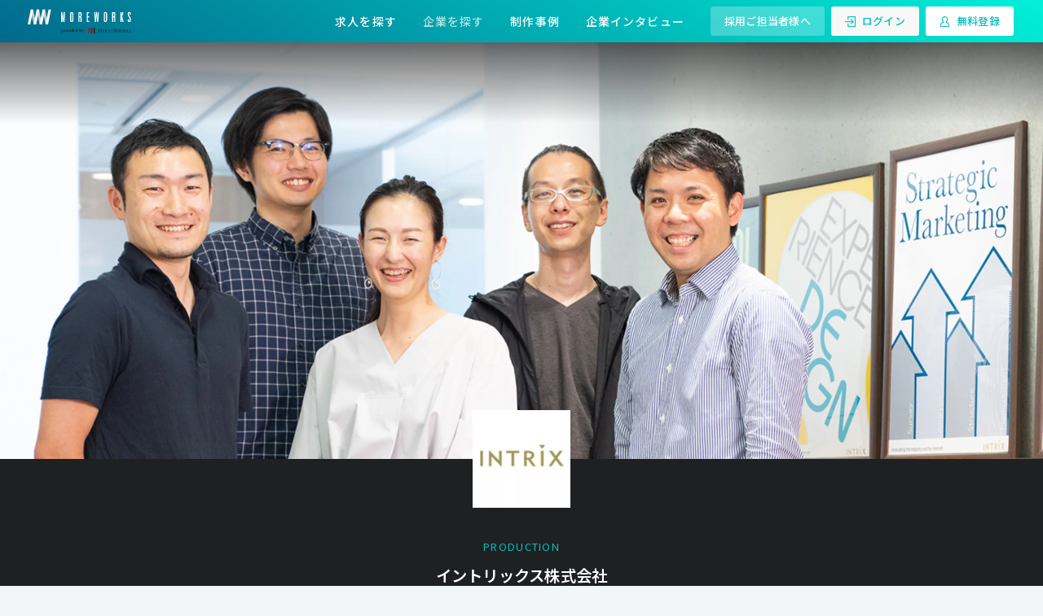

--- FILE ---
content_type: text/html; charset=utf-8
request_url: https://www.moreworks.jp/companies/155
body_size: 53843
content:
<!DOCTYPE html><html id="MainApp" lang="ja"><head><meta charset="utf-8" /><meta content="width=device-width, initial-scale=1, shrink-to-fit=no, user-scalable=no" name="viewport" /><meta content="ie=edge" http-equiv="x-ua-compatible" /><meta content="no-cache" name="turbolinks-cache-control" /><meta content="559708500742926" property="fb:app_id" /><link href="/favicons/apple-touch-icon.png" rel="apple-touch-icon" sizes="180x180" /><link href="/favicons/favicon-32x32.png" rel="icon" sizes="32x32" type="image/png" /><link href="/favicons/favicon-16x16.png" rel="icon" sizes="16x16" type="image/png" /><link href="/favicons/manifest.json" rel="manifest" /><link color="#00c6ce" href="/favicons/safari-pinned-tab.svg" rel="mask-icon" /><meta content="#00c6ce" name="theme-color" /><script src="https://use.typekit.net/oqx2zwp.js"></script><script>false });}catch(e){}</script><script src="//cdn.iframe.ly/embed.js?api_key=60ef06d57321805327688e"></script><title>イントリックス株式会社 の採用・求人情報なら | MOREWORKS</title>
<meta name="description" content="イントリックス株式会社の求人・転職情報。「日本のINDUSTRYをINTERNETでINNOVATEする」私達のミッションは、インターネットを活用して日本の産業をイノベーションすることです。 それほど名前が知られていなくても凄い技術...">
<meta name="keywords" content="moreworks, 求人, 転職, クリエイター, デザイナー, エンジニア, ディレクター, プロデューザー, web, 広告, 映像, アプリ">
<link rel="canonical" href="https://www.moreworks.jp/companies/155">
<meta property="og:url" content="https://www.moreworks.jp/companies/155">
<meta property="og:title" content="イントリックス株式会社">
<meta property="og:description" content="イントリックス株式会社の求人・転職情報。「日本のINDUSTRYをINTERNETでINNOVATEする」私達のミッションは、インターネットを活用して日本の産業をイノベーションすることです。
それほど名前が知られていなくても凄い技術...">
<meta property="og:site_name" content="MOREWORKS">
<meta property="og:type" content="article">
<meta property="og:image" content="https://res.cloudinary.com/moreworks/image/upload/c_fill,dpr_2.0,f_auto,h_315,w_600/v1542242608/rlimelbajwt7bexgqtzc.jpg">
<meta name="twitter:card" content="summary_large_image">
<meta name="twitter:site" content="@moreworks">
<meta name="twitter:title" content="イントリックス株式会社">
<meta name="twitter:description" content="イントリックス株式会社の求人・転職情報。「日本のINDUSTRYをINTERNETでINNOVATEする」私達のミッションは、インターネットを活用して日本の産業をイノベーションすることです。
それほど名前が知られていなくても凄い技術...">
<meta name="twitter:image" content="https://res.cloudinary.com/moreworks/image/upload/c_fill,dpr_2.0,f_auto,h_315,w_600/v1542242608/rlimelbajwt7bexgqtzc.jpg"><link rel="stylesheet" media="all" href="/assets/application-25c7bc94a9175f59cfb079a7c66566ea9ac49f8fc7e48dee53c3b3f1959c5358.css" data-turbolinks-track="true" /><script src="/assets/application-a81d47130107fb13439cfe3ce29295862affc609e58e6c4443c5e5d4cb583342.js" data-turbolinks-track="true"></script><script src="//b.st-hatena.com/js/bookmark_button.js" async="async"></script><meta name="csrf-param" content="authenticity_token" />
<meta name="csrf-token" content="N/B122LsAeamdvaywMqvDPAI9LRtAEW/9Fah+qGFVN2Ul9ye/dlazp+KedByP5yPNEJgGUAKJnAj/AZcAZ5a/g==" /><script type="text/javascript">$.cloudinary.config({"api_key":"721296177586924","cloud_name":"moreworks"});</script><script>$(document).on('turbolinks:load', function(){
  var url = window.location.href;
  dataLayer.push({
    'event':'pageView',
    'virtualUrl': url
  });
});</script><script>(function(w,d,s,l,i){w[l]=w[l]||[];w[l].push({'gtm.start':
new Date().getTime(),event:'gtm.js'});var f=d.getElementsByTagName(s)[0],
j=d.createElement(s),dl=l!='dataLayer'?'&l='+l:'';j.async=true;j.src=
'https://www.googletagmanager.com/gtm.js?id='+i+dl;f.parentNode.insertBefore(j,f);
})(window,document,'script','dataLayer','GTM-TGPGLPG');</script><!-- Treasure Data -->
<script type="text/javascript">
!function(t,e){if(void 0===e[t]){e[t]=function(){e[t].clients.push(this),this._init=[Array.prototype.slice.call(arguments)]},e[t].clients=[];for(var r=function(t){return function(){return this["_"+t]=this["_"+t]||[],this["_"+t].push(Array.prototype.slice.call(arguments)),this}},s=["addRecord","set","trackEvent","trackPageview","trackClicks","ready","fetchGlobalID","fetchUserSegments"],a=0;a<s.length;a++){var c=s[a];e[t].prototype[c]=r(c)}var n=document.createElement("script");n.type="text/javascript",n.async=!0,n.src=("https:"===document.location.protocol?"https:":"http:")+"//cdn.treasuredata.com/sdk/1.9.2/td.min.js";var i=document.getElementsByTagName("script")[0];i.parentNode.insertBefore(n,i)}}("Treasure",this);

// Configure an instance for your database
var td = new Treasure({
    host: 'in.treasuredata.com',
    writeKey: '9610/410a6a4e59ee7703f203ba2c070721601c08a013',
    database: 'prod_more_works'
});
// Enable cross-domain tracking
td.set('$global', 'td_global_id', 'td_global_id');
// Track pageview information to 'pageviews' table
td.trackPageview('pageviews');
</script></head><body data-action="show" data-controller="Front::Company" v-bind:class="computedClass"><script>
//<![CDATA[
window.gon={};gon.user_signed_in=false;gon.config={"google_api_key":"AIzaSyAjhoPEF1GneRHvBro1b8ifeLVTIkPlyao","analytics_id":"UA-60674246-3","facebook_app":"559708500742926"};
//]]>
</script><noscript><iframe height="0" src="https://www.googletagmanager.com/ns.html?id=GTM-TGPGLPG" style="display:none;visibility:hidden" width="0"></iframe></noscript><div id="FrontLayout"><div class="show " id="companies"><header class="main-header is-tall"><headroom v-bind:enabled="true"><nav class="navi is-bold"><div class="navi-touch"><div class="navi-center"><h1 style="display: flex; align-items: center;"><a class="navi-brand" title="厳選された求人・転職情報一覧" href="/"><img class="logo-sp-type is-unpinned" src="https://res.cloudinary.com/moreworks/image/asset/logo_sp-a346217ea6c164124209c299ed6f56c5.svg" /></a></h1></div><div class="navi-right"><div class="navi-item"><a class="button outsourcing-request-btn m-r-2 is-hidden-mobile" href="https://mirai-works.co.jp/moreworks/business/?utm_source=mw&amp;utm_medium=referral&amp;utm_campaign=perm">採用ご担当者様へ</a><a class="button login-btn m-r-2" href="/users/sign_in"><i class="icon-login m-r-2"></i>ログイン</a><a class="button signup-btn" href="/users/sign_up"><i class="icon-account m-r-2"></i>無料登録</a></div><div class="navi-item is-hidden-from-1201px"><div @click="toggleSidenav" aria-label="サイドメニューを開く" class="navi-icon-corner side-nav-handle-open" role="button" tabindex="1"><i aria-hidden="true" class="icon-menu"></i></div></div></div></div><div class="navi-desktop"><div class="navi-left"><a class="navi-brand" href="/"><img class="m-r-4 is-unpinned" src="https://res.cloudinary.com/moreworks/image/asset/logo_sp-a346217ea6c164124209c299ed6f56c5.svg" /></a></div><div class="navi-center"><div class="navi-item-wide dropdown"><a class="navi-link" href="/recruits/all/search/any/any/any">求人を探す</a><div class="panel-recruits"><div class="card" style="border: none; box-shadow: 0 -1px 2px 0 rgba(0, 0, 0, 0.14);"><ul class="jc-links"><li class="job-category"><a href="/recruits/designer">デザイナー</a></li><li class="pickup-link"><a href="/recruits/designer?key=UI">UIデザイン</a></li><li class="pickup-link"><a href="/recruits/designer?key=UX">UXデザイン</a></li><li class="pickup-link"><a href="/recruits/designer?key=Webデザイン">Webデザイン</a></li><li class="pickup-link"><a href="/recruits/designer?key=アートディレクション">アートディレクション</a></li></ul><ul class="jc-links"><li class="job-category"><a href="/recruits/engineer">エンジニア</a></li><li class="pickup-link"><a href="/recruits/engineer?key=フロントエンド">フロントエンド</a></li><li class="pickup-link"><a href="/recruits/engineer?key=バックエンド">バックエンド</a></li><li class="pickup-link"><a href="/recruits/engineer?key=インスタレーション">インスタレーション</a></li><li class="pickup-link"><a href="/recruits/engineer?key=テクニカルディレクション">テクニカルディレクション</a></li></ul><ul class="jc-links"><li class="job-category"><a href="/recruits/director">ディレクター</a></li><li class="pickup-link"><a href="/recruits/director?key=制作">制作ディレクション</a></li><li class="pickup-link"><a href="/recruits/director?key=開発">開発ディレクション</a></li><li class="pickup-link"><a href="/recruits/director?key=コンサルティング">コンサルティング</a></li><li class="pickup-link"><a href="/recruits/director?tag=クライアントとの直接取引多数">クライアントへ直接提案</a></li></ul><ul class="jc-links"><li class="job-category"><a href="/recruits/producer">プロデューサー・マーケター</a></li><li class="pickup-link"><a href="/recruits/producer?key=Web企画">Web企画</a></li><li class="pickup-link"><a href="/recruits/producer?key=マーケティング">マーケティング</a></li><li class="pickup-link"><a href="/recruits/producer?key=映像">映像プロデュース</a></li><li class="pickup-link"><a href="/recruits/producer?tag=クライアントとの直接取引多数">クライアントへ直接提案</a></li></ul></div><div class="card" style="padding-top: 0; padding-right: 44px; border: none; box-shadow: 0 1px 2px 0 rgba(0, 0, 0, 0.14);"><a href="/recruits/agent"><img style="max-width: 100%; height: auto;" src="https://res.cloudinary.com/moreworks/image/asset/search-result-recruit-banner-478c77e71eb2c6b19d8e0243717b5db2.png" /></a></div></div></div><div class="navi-item-wide"><a class="navi-link active" aria-current="page" href="/companies">企業を探す</a></div><div class="navi-item-wide"><a class="navi-link" href="/works">制作事例</a></div><div class="navi-item-wide"><a class="navi-link" href="/interviews">企業インタビュー</a></div></div><div class="navi-right"><div class="navi-item-wide is-hidden-desktop"><a href="/users/sign_up"><strong class="text-white">無料登録</strong></a></div><div class="navi-item-wide is-hidden-touch"><a class="button outsourcing-request-btn" href="https://mirai-works.co.jp/moreworks/business/?utm_source=mw&amp;utm_medium=referral&amp;utm_campaign=perm">採用ご担当者様へ</a><a class="button login-btn" href="/users/sign_in"><i class="icon-login m-r-2"></i>ログイン</a><a class="button signup-btn" href="/users/sign_up"><i class="icon-account m-r-2"></i>無料登録</a></div></div></div></nav></headroom></header><side-nav class="p-side-nav" right="" v-bind:is-opened.sync="sidenav"><div class="side-menu-header"><button @click="toggleSidenav" aria-label="サイドメニューを閉じる" class="side-nav-handle-close" type="button"><i aria-hidden="true" class="icon-close"></i></button></div><div class="side-menu-label">アカウント</div><div class="side-menu"><div class="side-menu-item"><div class="side-menu-item-slot p-b-2"><a size="is-medium" klass="has-height-100" href="/users/sign_up"><img class="w100p" src="https://res.cloudinary.com/moreworks/image/asset/registration_banner-b2ff8689c92c425bfa0d558a2d059e00.png" /></a><a class=" is-dark button is-bold is-large is-fullwidth" href="/users/sign_in"><i class="icon-login m-r-2"></i>ログイン</a><div class="outsourcing-request-btn-sp"><a href="https://mirai-works.co.jp/moreworks/business/?utm_source=mw&amp;utm_medium=referral&amp;utm_campaign=perm">採用ご担当者様へ</a></div></div></div></div><div class="side-menu-label">メニュー</div><div class="side-menu"><collapsible><collapsible-item><div class="side-menu-item" slot="header"><a><span>求人を探す</span><i class="icon-menu text-lighter"></i></a></div><ul><li class="side-menu-item"><a href="/recruits/designer">デザイナー</a></li><li class="side-menu-item"><a href="/recruits/engineer">エンジニア</a></li><li class="side-menu-item"><a href="/recruits/director">ディレクター</a></li><li class="side-menu-item"><a href="/recruits/producer">プロデューサー・マーケター</a></li></ul></collapsible-item></collapsible><div class="side-menu-item"><a class="active" aria-current="page" href="/companies">企業を探す</a></div><div class="side-menu-item"><a href="/works">制作事例</a></div><div class="side-menu-item"><a href="/interviews">企業インタビュー</a></div><div class="side-menu-item"><div class="side-menu-item-slot"></div></div></div></side-nav><main><div class="company-cover"><parallax src="https://res.cloudinary.com/moreworks/image/upload/c_fill,dpr_2.0,f_auto,h_640,w_1280/v1542242608/rlimelbajwt7bexgqtzc.jpg" v-bind:speed="0.6"><div slot="loading"><div class="spinner"><div class="rect1"></div><div class="rect2"></div><div class="rect3"></div><div class="rect4"></div></div></div></parallax><div class="top-shadow"></div></div><article><div class="company-cover-detail"><div class="section info is-medium is-black"><div class="container is-colorlized-white has-text-centered"><div class="image is-104x104-until-desktop is-120x120-desktop company-logo"><img alt="イントリックス株式会社" width="128" height="128" src="https://res.cloudinary.com/moreworks/image/upload/b_white,c_fill,dpr_2.0,f_auto,h_128,w_128/v1483344869/mja9chb82l5f6xwuwuqy.jpg" /></div><p class="cat font-alt2d text-primary">PRODUCTION</p><h1 class="title"><line-fit><strong>イントリックス株式会社</strong></line-fit></h1><h2 class="title">日本のINDUSTRYをINTERNETでINNOVATEする</h2></div></div></div><div class="section is-large"><div class="container"><div class="columns has-aside is-large is-multiline"><div class="column"><section class="section"><div class="section-header"><div class="section-title"><h2 class="title">ミッション</h2><p class="subtitle font-alt2d">OUR MISSION</p></div></div><div class="content is-medium text-darker is-double"><p>私達のミッションは、インターネットを活用して日本の産業をイノベーションすることです。
<br />それほど名前が知られていなくても凄い技術を持ったBtoB企業が日本にはたくさんある。
<br />私たちは、そんな企業がもっと目立っても良いと思う。
<br />日本の技術はやっぱり凄い、と世界中から言われるようにしたい。
<br />イントリックスは、“Japan Brand”の価値をさらに高め世界中に広めるお手伝いを
<br />インターネットを通じて全力で行います。</p></div></section><section class="section"><div class="section-header"><div class="section-title"><h2 class="title">サービス</h2><p class="subtitle font-alt2d">OUR SERVICE</p></div></div><div class="content is-medium text-darker is-double"><p>「大企業のインターネット活用支援」
<br />インターネット活用に関するコンサルティング
<br />Webサイト及び関連システムの企画・開発・販売
<br />Webサイト及び関連システムの運用・保守
<br />Webサイトの企画・構築・運営のための人材教育</p></div></section><section class="section" id="SectionWork"><div class="section-header"><div class="section-title"><h2 class="title">制作事例</h2><p class="subtitle font-alt2d">WORK</p></div></div><div class="c-company-works"><div class="columns is-multiline"><div class="column is-k-mobile is-4-tablet is-6-desktop"><div class="m-b-4"><a href="/works/5164"><figure><div class="image is-3by2 is-bordered m-b-4 is-hover"><img width="600" height="400" src="https://res.cloudinary.com/moreworks/image/upload/c_fill,dpr_2.0,f_auto,g_north,h_400,w_600/v1544511496/tnqaygp3xkbgs4nckgyd.png" /></div><figcaption><p class="is-truncated text-small text-darker">各国現法と共同制作した、グローバルサイト群・プラットフォーム再構築</p></figcaption></figure></a></div></div><div class="column is-k-mobile is-4-tablet is-6-desktop"><div class="m-b-4"><a href="/works/5168"><figure><div class="image is-3by2 is-bordered m-b-4 is-hover"><img width="600" height="400" src="https://res.cloudinary.com/moreworks/image/upload/c_fill,dpr_2.0,f_auto,g_north,h_400,w_600/v1544512511/dnpr6uyvydshckg80d9y.png" /></div><figcaption><p class="is-truncated text-small text-darker">グローバルサイトリニューアルを支援、グローバルにおけるマーケティングコミュニケーションを強化</p></figcaption></figure></a></div></div><div class="column is-k-mobile is-4-tablet is-6-desktop"><div class="m-b-4"><a href="/works/5166"><figure><div class="image is-3by2 is-bordered m-b-4 is-hover"><img width="600" height="400" src="https://res.cloudinary.com/moreworks/image/upload/c_fill,dpr_2.0,f_auto,g_north,h_400,w_600/v1544511910/dsxftzqxaqp43llizp1l.png" /></div><figcaption><p class="is-truncated text-small text-darker">グローバルメジャーブランド実現に向けた17言語25サイトリニューアル</p></figcaption></figure></a></div></div><div class="column is-k-mobile is-4-tablet is-6-desktop"><div class="m-b-4"><a href="/works/3092"><figure><div class="image is-3by2 is-bordered m-b-4 is-hover"><img width="600" height="400" src="https://res.cloudinary.com/moreworks/image/upload/c_fill,dpr_2.0,f_auto,g_north,h_400,w_600/v1542243877/iixbnyfcjxl6lbby6of0.png" /></div><figcaption><p class="is-truncated text-small text-darker">世界に伝えきれていないダイキンの魅力を発信するブランド訴求のためのサイトリニューアル</p></figcaption></figure></a></div></div></div></div><show-more><div class="c-company-works"><div class="columns is-multiline"><div class="column is-6-mobile is-4-tablet is-6-desktop"><a href="/works/5165"><figure><div class="image is-3by2 is-bordered m-b-4"><img width="600" height="400" src="https://res.cloudinary.com/moreworks/image/upload/c_fill,dpr_2.0,f_auto,g_north,h_400,w_600/v1544511724/dr2glsgrccgvmr1qekg8.png" /></div><figcaption class="m-b-3"><p class="is-truncated text-small m-b-1">海外市場開拓を後押しする製品プロモーションサイト構築</p></figcaption></figure></a></div><div class="column is-6-mobile is-4-tablet is-6-desktop"><a href="/works/5167"><figure><div class="image is-3by2 is-bordered m-b-4"><img width="600" height="400" src="https://res.cloudinary.com/moreworks/image/upload/c_fill,dpr_2.0,f_auto,g_north,h_400,w_600/v1544512221/gcsnm5bzbqapzrdnmnsx.png" /></div><figcaption class="m-b-3"><p class="is-truncated text-small m-b-1">「Web売上比率の向上」と「事務工数低減」を 目的としたWeb予約システムと業務システムの刷新</p></figcaption></figure></a></div></div></div></show-more></section><section class="section is-medium has-divider-top" id="SectionGallery"><div class="section-header"><div class="section-title"><h2 class="title">ギャラリー</h2><p class="subtitle font-alt2d">GALLERY</p></div></div><div class="c-company-gallery"><swiper-gallery v-cloak=""><swiper-slide><div class="image is-3by2 is-bordered m-b-4"><img width="300" height="200" src="https://res.cloudinary.com/moreworks/image/upload/c_fill,dpr_2.0,f_auto,h_200,w_300/v1542269425/nvs1qa5g3efa3wx8f21w.png" /></div><p class="text-small is-truncated">各職種が直接コミュニケーションをとることが多いイントリックス。</p></swiper-slide><swiper-slide><div class="image is-3by2 is-bordered m-b-4"><img width="300" height="200" src="https://res.cloudinary.com/moreworks/image/upload/c_fill,dpr_2.0,f_auto,h_200,w_300/v1542269215/cufcn25zmrnhyfzokrip.png" /></div><p class="text-small is-truncated">2017年の社員旅行の一コマ。普段デスクに座っていることが多いメンバーが芝生を駆け巡ったりしました。</p></swiper-slide><swiper-slide><div class="image is-3by2 is-bordered m-b-4"><img width="300" height="200" src="https://res.cloudinary.com/moreworks/image/upload/c_fill,dpr_2.0,f_auto,h_200,w_300/v1542269148/j0bcga4jy3smjdmivmlw.png" /></div><p class="text-small is-truncated">年に一回の社員旅行は一味違ったプログラムが多いのが特徴です。</p></swiper-slide><swiper-slide><div class="image is-3by2 is-bordered m-b-4"><img width="300" height="200" src="https://res.cloudinary.com/moreworks/image/upload/c_fill,dpr_2.0,f_auto,h_200,w_300/v1542269089/ajojjdery6k4ukrrjivy.png" /></div><p class="text-small is-truncated">社内で様々な勉強会などが制度・有志を含めて開かれています。</p></swiper-slide><swiper-slide><div class="image is-3by2 is-bordered m-b-4"><img width="300" height="200" src="https://res.cloudinary.com/moreworks/image/upload/c_fill,dpr_2.0,f_auto,h_200,w_300/v1542268983/hkgzakhfztwghnumaxr0.png" /></div><p class="text-small is-truncated">Webコンサルティングや制作のそれぞれの領域で実績を積んだメンバーが在籍。</p></swiper-slide><swiper-slide><div class="image is-3by2 is-bordered m-b-4"><img width="300" height="200" src="https://res.cloudinary.com/moreworks/image/upload/c_fill,dpr_2.0,f_auto,h_200,w_300/v1542268014/m1mpcyoj4zxt9zdr6qkk.png" /></div><p class="text-small is-truncated">クライアントに出向く際にはジャケットを着用しますが、服装は基本的に自由です。</p></swiper-slide><swiper-slide><div class="image is-3by2 is-bordered m-b-4"><img width="300" height="200" src="https://res.cloudinary.com/moreworks/image/upload/c_fill,dpr_2.0,f_auto,h_200,w_300/v1483344944/yj4t9srh8mbvhbmrvr5f.jpg" /></div><p class="text-small is-truncated">打合せの場としても社員の憩いの場としても使われるフリースペース</p></swiper-slide><swiper-slide><div class="image is-3by2 is-bordered m-b-4"><img width="300" height="200" src="https://res.cloudinary.com/moreworks/image/upload/c_fill,dpr_2.0,f_auto,h_200,w_300/v1483344945/iekov44dkkwslqayj8sw.jpg" /></div><p class="text-small is-truncated">良いWebサイト制作はチームでのコミュニケーションが不可欠！</p></swiper-slide><swiper-slide><div class="image is-3by2 is-bordered m-b-4"><img width="300" height="200" src="https://res.cloudinary.com/moreworks/image/upload/c_fill,dpr_2.0,f_auto,h_200,w_300/v1483344947/axvt6trnvzce6uk8rhm2.jpg" /></div><p class="text-small is-truncated">眺めの良さもオフィスの自慢。冬には富士山もキレイに見えます</p></swiper-slide><swiper-slide><div class="image is-3by2 is-bordered m-b-4"><img width="300" height="200" src="https://res.cloudinary.com/moreworks/image/upload/c_fill,dpr_2.0,f_auto,h_200,w_300/v1483344944/ktxwgc74vsjtwuuhzts8.jpg" /></div><p class="text-small is-truncated">広々としたオフィスは作業もはかどります</p></swiper-slide></swiper-gallery></div></section><div class="section"></div><div class="section"><div class="c-detail-recruits"><section class="section"><div class="container"></div></section><section class="section is-medium has-divider-top"><div class="container"><div class="section-header"><div class="section-title"><h2 class="title">親和性の高い企業の求人情報</h2><p class="subtitle font-alt2d">RELATED RECRUITS</p></div></div><div class="columns is-multiline"><div class="column is-6"><div class="p-recruit-card"><div class="card is-designer"><div class="recruit-card-image"><a class="image is-2by1 " href="/recruits/1752"><img alt="【大手クライアント直取引案件多数】Webデザイナー・UI/UXデザイナー募集！" width="400" height="200" src="https://res.cloudinary.com/moreworks/image/upload/c_fill,dpr_2.0,f_auto,h_200,w_400/v1648619177/sjeszdl84ltyub1invby.jpg" /></a><div class="recruit-card-company-info is-overlay" style="background-image: url(https://res.cloudinary.com/moreworks/image/upload/c_fill,dpr_2.0,e_blur:800,f_auto,h_200,w_400/v1648619177/sjeszdl84ltyub1invby.jpg);"><div class="company-info-inner"><p class="inner-title">株式会社ビジネス・アーキテクツ</p><p class="inner-desc"></p></div></div></div><div class="recruit-content"><a href="/recruits/1752"><ul class="recruit-status"><li><span class="font-alt2d is-jc job-category">デザイナー</span></li></ul><a class="recruit-company" href="/companies/640">株式会社ビジネス・アーキテクツ</a><h3 class="recruit-title mb-0">【大手クライアント直取引案件多数】Webデザイナー・UI/UXデザイナー募集！</h3></a><ul class="recruit-info" style="margin-bottom: 5px"><li><i class="icon-yen m-r-1"></i>400万<span class="tilde">~</span>550万</li><li><i class="icon-location m-r-1"></i>東京</li></ul><ul><div class="tags-container"><span class="tagabc"><span class="tag-inner">経験者優遇</span></span><span class="tagabc"><span class="tag-inner">学歴不問</span></span><span class="tagabc"><span class="tag-inner">フレックスタイム制</span></span><span class="tagabc"><span class="tag-inner">時短勤務有り</span></span><span class="tagabc"><span class="tag-inner">産休・育休実績有り</span></span><span class="tagabc"><span class="tag-inner">クライアントとの直接取引多数</span></span><span class="tagabc"><span class="tag-inner">在宅勤務可</span></span></div></ul></div></div></div></div><div class="column is-6"><div class="p-recruit-card"><div class="card is-director"><div class="recruit-card-image"><a class="image is-2by1 " href="/recruits/1864"><img alt="【WEBディレクター/チーフ候補】Web構築のプロジェクトリーダー" width="400" height="200" src="https://res.cloudinary.com/moreworks/image/upload/c_fill,dpr_2.0,f_auto,h_200,w_400/v1753256852/e3zoi9yg69muh29nrows.jpg" /></a><div class="recruit-card-company-info is-overlay" style="background-image: url(https://res.cloudinary.com/moreworks/image/upload/c_fill,dpr_2.0,e_blur:800,f_auto,h_200,w_400/v1753256852/e3zoi9yg69muh29nrows.jpg);"><div class="company-info-inner"><p class="inner-title">株式会社ナディア</p><p class="inner-desc"></p></div></div></div><div class="recruit-content"><a href="/recruits/1864"><ul class="recruit-status"><li><span class="font-alt2d is-jc job-category">ディレクター</span></li></ul><a class="recruit-company" href="/companies/650">株式会社ナディア</a><h3 class="recruit-title mb-0">【WEBディレクター/チーフ候補】Web構築のプロジェクトリーダー</h3></a><ul class="recruit-info" style="margin-bottom: 5px"><li><i class="icon-yen m-r-1"></i>458万<span class="tilde">~</span>600万</li><li><i class="icon-location m-r-1"></i>東京</li></ul><ul><div class="tags-container"><span class="tagabc"><span class="tag-inner">屋内原則禁煙（喫煙室あり）</span></span><span class="tagabc"><span class="tag-inner">服装自由</span></span><span class="tagabc"><span class="tag-inner">フレックスタイム制</span></span><span class="tagabc"><span class="tag-inner">経験者優遇</span></span><span class="tagabc"><span class="tag-inner">学歴不問</span></span><span class="tagabc"><span class="tag-inner">在宅勤務可</span></span><span class="tagabc"><span class="tag-inner">残業手当有り</span></span><span class="tagabc"><span class="tag-inner">産休・育休実績有り</span></span><span class="tagabc"><span class="tag-inner">クライアントとの直接取引多数</span></span></div></ul></div></div></div></div></div></div></section><section class="section is-small"><div class="container"><div class="section-header"><div class="section-title"><h2 class="title">アクティブな企業の求人情報</h2><p class="subtitle font-alt2d">ACTIVE RECRUITS</p></div></div><div class="columns is-multiline"><div class="column is-6"><div class="p-recruit-card"><div class="card is-designer"><div class="recruit-card-image"><a class="image is-2by1 " href="/recruits/1474"><img alt="ブランディングに関わるデザインの仕事【グラフィック／Webデザイナー募集】" width="400" height="200" src="https://res.cloudinary.com/moreworks/image/upload/c_fill,dpr_2.0,f_auto,h_200,w_400/v1550902220/xk8vtsqpwcptpk1qsliw.jpg" /></a><div class="recruit-card-company-info is-overlay" style="background-image: url(https://res.cloudinary.com/moreworks/image/upload/c_fill,dpr_2.0,e_blur:800,f_auto,h_200,w_400/v1550902220/xk8vtsqpwcptpk1qsliw.jpg);"><div class="company-info-inner"><p class="inner-title">パドルデザインカンパニー株式会社</p><p class="inner-desc"></p></div></div></div><div class="recruit-content"><a href="/recruits/1474"><ul class="recruit-status"><li><span class="font-alt2d is-jc job-category">デザイナー</span></li></ul><a class="recruit-company" href="/companies/592">パドルデザインカンパニー株式会社</a><h3 class="recruit-title mb-0">ブランディングに関わるデザインの仕事【グラフィック／Webデザイナー募集】</h3></a><ul class="recruit-info" style="margin-bottom: 5px"><li><i class="icon-yen m-r-1"></i>300万<span class="tilde">~</span>700万</li><li><i class="icon-location m-r-1"></i>東京</li></ul><ul><div class="tags-container"><span class="tagabc"><span class="tag-inner">屋内原則禁煙（喫煙室あり）</span></span><span class="tagabc"><span class="tag-inner">服装自由</span></span><span class="tagabc"><span class="tag-inner">フレックスタイム制</span></span><span class="tagabc"><span class="tag-inner">実務未経験OK</span></span><span class="tagabc"><span class="tag-inner">第二新卒歓迎</span></span><span class="tagabc"><span class="tag-inner">経験者優遇</span></span><span class="tagabc"><span class="tag-inner">学歴不問</span></span><span class="tagabc"><span class="tag-inner">在宅勤務可</span></span><span class="tagabc"><span class="tag-inner">残業手当有り</span></span><span class="tagabc"><span class="tag-inner">長期休暇有り</span></span><span class="tagabc"><span class="tag-inner">産休・育休実績有り</span></span><span class="tagabc"><span class="tag-inner">クライアントとの直接取引多数</span></span><span class="tagabc"><span class="tag-inner">経験浅めOK</span></span></div></ul></div></div></div></div><div class="column is-6"><div class="p-recruit-card"><div class="card is-designer"><div class="recruit-card-image"><a class="image is-2by1 recruit-urgent" href="/recruits/1157"><img alt="クリエイティブデザイナー募集！デザインのプロとして、一流の仕事をしよう。" width="400" height="200" src="https://res.cloudinary.com/moreworks/image/upload/c_fill,dpr_2.0,f_auto,h_200,w_400/v1762159064/cq2dl4enup1xnnzx3dns.jpg" /></a><div class="recruit-card-company-info is-overlay" style="background-image: url(https://res.cloudinary.com/moreworks/image/upload/c_fill,dpr_2.0,e_blur:800,f_auto,h_200,w_400/v1762159064/cq2dl4enup1xnnzx3dns.jpg);"><div class="company-info-inner"><p class="inner-title">ondo株式会社</p><p class="inner-desc">元博報堂プロダクツのメンバーが立ち上げたクリエイティブ・プロダクション</p></div></div></div><div class="recruit-content"><a href="/recruits/1157"><ul class="recruit-status"><li><span class="font-alt2d is-jc job-category">デザイナー</span></li></ul><a class="recruit-company" href="/companies/442">ondo inc.</a><h3 class="recruit-title mb-0">クリエイティブデザイナー募集！デザインのプロとして、一流の仕事をしよう。</h3></a><ul class="recruit-info" style="margin-bottom: 5px"><li><i class="icon-yen m-r-1"></i>380万<span class="tilde">~</span>550万</li><li><i class="icon-location m-r-1"></i>東京</li></ul><ul><div class="tags-container"><span class="tagabc"><span class="tag-inner">学歴不問</span></span><span class="tagabc"><span class="tag-inner">クライアントとの直接取引多数</span></span></div></ul></div></div></div></div></div></div></section></div><style>#show-more-recruits:hover {  color: #ffffff !important;  background-color: #01bfbd !important;  border-color: #01bfbd !important;  transition: all 0.3s ease;}</style><script>document.addEventListener('DOMContentLoaded', function() {
  const showMoreButton = document.getElementById('show-more-recruits');
  const remainingRecruits = document.getElementById('remaining-recruits');

  if (showMoreButton && remainingRecruits) {
    showMoreButton.addEventListener('click', function() {
      remainingRecruits.style.display = 'block';
      showMoreButton.style.display = 'none';
    });
  }
});</script></div></div><div class="column is-12-tablet is-narrow-desktop is-aside is-large is-hidden-mobile"><sticky v-bind:offset="24"><aside class="has-intervals-10"><div class="card"><div class="card-content has-divider"><p class="title is-5">イントリックス株式会社</p><p class="subtitle is-7">http://www.intrix.co.jp/</p><table class="company-info"><tr><td>設立年</td><td><span>2009年</span></td></tr><tr><td>従業員数</td><td><span>60人</span></td></tr><tr><td>平均年齢</td><td><span>37歳</span></td></tr></table></div><div class="card-content has-divider"><div class="columns is-multiline is-mobile is-small-mobile"><div class="column is-6-mobile is-4-tablet is-12-desktop"><div class="heading font-alt2d text-light m-b-2">Web</div><v-progress class="progress is-nano is-primary" max="3" value="3"></v-progress></div><div class="column is-6-mobile is-4-tablet is-12-desktop"><div class="heading font-alt2d text-light m-b-2">Mobile</div><v-progress class="progress is-nano is-primary" max="3" value="0"></v-progress></div><div class="column is-6-mobile is-4-tablet is-12-desktop"><div class="heading font-alt2d text-light m-b-2">Installation / Movie</div><v-progress class="progress is-nano is-primary" max="3" value="2"></v-progress></div><div class="column is-6-mobile is-4-tablet is-12-desktop"><div class="heading font-alt2d text-light m-b-2">Game / Media / EC</div><v-progress class="progress is-nano is-primary" max="3" value="0"></v-progress></div><div class="column is-6-mobile is-4-tablet is-12-desktop"><div class="heading font-alt2d text-light m-b-2">BRANDING</div><v-progress class="progress is-nano is-primary" max="3" value="3"></v-progress></div><div class="column is-6-mobile is-4-tablet is-12-desktop"><div class="heading font-alt2d text-light m-b-2">PROMOTION</div><v-progress class="progress is-nano is-primary" max="3" value="2"></v-progress></div><div class="column is-6-mobile is-4-tablet is-12-desktop"><div class="heading font-alt2d text-light m-b-2">MARKETING</div><v-progress class="progress is-nano is-primary" max="3" value="3"></v-progress></div><div class="column is-6-mobile is-4-tablet is-12-desktop"><div class="heading font-alt2d text-light m-b-2">SYSTEM</div><v-progress class="progress is-nano is-primary" max="3" value="2"></v-progress></div></div></div></div><div class="c-sidebar-login-registration"><a klass="has-height-120" href="/users/sign_up"><img class="w100p" src="https://res.cloudinary.com/moreworks/image/asset/registration_banner-b2ff8689c92c425bfa0d558a2d059e00.png" /></a></div><div class="c-sidebar-login-login"><a class=" is-dark button is-bold is-large is-fullwidth" href="/users/sign_in"><i class="icon-login m-r-2"></i>ログイン</a></div></aside></sticky></div></div></div></div></article></main><aside class="section p-front-cta is-large is-primary is-bold is-grouped is-colorlized-white is-hidden-mobile"><div class="section"><div class="container" style="max-width: 960px;"><div class="columns"><div class="column is-8"><p class="title is-2"><strong>ユーザ登録後の特別な機能</strong></p><p class="text-semibold lh-8">MOREWORKSでは登録ユーザ向けに便利な専用機能を用意しています。<br class="is-hidden-mobile" />ユーザー登録を行って、効果的な仕事探しをぜひ体験してください。</p></div><div class="column is-4"><a class="button is-large is-primary is-inverted is-fullwidth" href="/users/sign_up?source=agent_page">今すぐ無料登録</a></div></div></div></div><div class="section"><div class="container" style="max-width: 960px;"><div class="columns is-multiline is-mobile is-micro-mobile is-micro"><div class="column is-6-mobile is-4-tablet"><div class="feature-box box"><!-- Generator: Adobe Illustrator 19.2.1, SVG Export Plug-In . SVG Version: 6.00 Build 0)  --><svg xmlns="http://www.w3.org/2000/svg" xmlns:xlink="http://www.w3.org/1999/xlink" version="1.1" id="レイヤー_1" x="0px" y="0px" viewBox="0 0 256 256" style="enable-background:new 0 0 256 256;" xml:space="preserve" class="icon-feature">
<g>
	<polygon points="234.7,224 32,224 32,21.3 21.3,21.3 21.3,224 21.3,234.7 21.3,234.7 32,234.7 32,234.7 234.7,234.7  "></polygon>
	<path d="M63.1,168.5l44.6-62.4c1.4,0.4,2.9,0.6,4.5,0.6c2.5,0,4.8-0.6,6.9-1.6l42.6,42.6c-1,2.1-1.5,4.4-1.5,6.8   c0,8.8,7.2,16,16,16s16-7.2,16-16c0-3.4-1.1-6.6-2.9-9.2l44.5-62.2L225,77l-44.5,62.2c-1.4-0.4-2.9-0.6-4.4-0.6   c-2.5,0-4.9,0.6-7,1.6l-42.6-42.6c1-2.1,1.6-4.4,1.6-6.9c0-8.8-7.2-16-16-16c-8.8,0-16,7.2-16,16c0,3.4,1.1,6.5,2.9,9.1l-44.6,62.4   L63.1,168.5z"></path>
</g>
</svg><p class="title"><strong>スキルマッチ</strong></p><p class="description">確度の高い求人がひと目で分かる</p></div></div><div class="column is-6-mobile is-4-tablet"><div class="feature-box box"><svg xmlns="http://www.w3.org/2000/svg" xmlns:xlink="http://www.w3.org/1999/xlink" width="256px" height="256px" viewBox="0 0 256 256" version="1.1" class="icon-feature">
    <!-- Generator: Sketch 41 (35326) - http://www.bohemiancoding.com/sketch -->
    <title>match</title>
    <desc>Created with Sketch.</desc>
    <defs></defs>
    <g id="Page-1" stroke="none" stroke-width="1" fill="none" fill-rule="evenodd">
        <g id="match" fill="#000000">
            <path d="M188.3,18 L180.9,25.4 L180.8,25.3 L164.7,41.4 L99.9,49.9 L75.4,25.5 L75.2,25.3 L67.9,18 L0,85.8 L7.3,93.1 L7.5,93.3 L45.1,130.9 L35.7,140.3 C32.2,143.8 30.2,148.5 30.2,153.5 C30.2,158.5 32.1,163.2 35.7,166.7 C38.5,169.5 42,171.3 45.8,171.9 C44.4,178 46,184.6 50.8,189.3 C54.3,192.8 59,194.8 64,194.8 C65.4,194.8 66.9,194.6 68.2,194.3 C68.8,198 70.5,201.6 73.4,204.4 C76.9,207.9 81.6,209.9 86.6,209.9 C88,209.9 89.4,209.7 90.7,209.4 C91.3,213 93.1,216.5 95.9,219.4 C99.4,222.9 104.1,224.9 109.1,224.9 C114.1,224.9 118.8,223 122.3,219.4 L128,213.7 L147.1,232.8 C150.6,236.3 155.3,238.3 160.3,238.3 C165.3,238.3 170,236.4 173.5,232.8 C175.6,230.7 177.1,228.2 178,225.5 C181,227.5 184.6,228.6 188.4,228.6 C193.4,228.6 198.1,226.7 201.6,223.1 C208,216.7 208.8,206.8 203.9,199.5 C206.6,198.6 209.1,197.1 211.2,195 C217.6,188.6 218.4,178.7 213.5,171.4 C216.2,170.5 218.7,169 220.8,166.9 C224.3,163.4 226.3,158.7 226.3,153.7 C226.3,148.7 224.4,144 220.8,140.5 L211,130.7 L248.5,93.2 L248.7,93 L256.1,85.6 L188.3,18 L188.3,18 Z M67.9,33 L86.6,51.7 L86,51.7 L86,51.7 C79.5,52.6 73.9,56.8 71.3,63 L55,102.5 C53.1,107.1 53.1,112.2 55,116.8 C55.6,118.3 56.5,119.8 57.5,121.1 C55.9,121.7 54.3,122.6 52.9,123.6 L15.1,85.8 L67.9,33 L67.9,33 Z M43.3,147.9 L58.4,132.8 C60,131.2 62,130.5 64.1,130.5 C66.1,130.5 68.2,131.3 69.8,132.8 C72.9,135.9 72.9,141 69.8,144.1 L54.7,159.2 C53.1,160.8 51.1,161.5 49,161.5 C46.9,161.5 44.9,160.7 43.3,159.2 C40.2,156.1 40.2,151.1 43.3,147.9 L43.3,147.9 Z M58.4,181.9 C55.3,178.8 55.3,173.7 58.4,170.6 L62.2,166.8 L77.3,151.7 L81.1,147.9 C82.7,146.3 84.7,145.6 86.8,145.6 C88.9,145.6 90.9,146.4 92.5,147.9 C95.6,151 95.6,156.1 92.5,159.2 L69.9,181.8 C68.3,183.4 66.3,184.1 64.2,184.1 C62.1,184.1 59.9,183.4 58.4,181.9 L58.4,181.9 Z M81,197 C77.9,193.9 77.9,188.8 81,185.7 L96.1,170.6 C97.7,169 99.7,168.3 101.8,168.3 C103.9,168.3 105.9,169.1 107.5,170.6 C110.6,173.7 110.6,178.8 107.5,181.9 L105.5,183.9 C104.8,184.4 104.2,184.9 103.6,185.5 L96.1,193 C95.5,193.6 95,194.2 94.5,194.9 L92.5,196.9 C90.9,198.5 88.9,199.2 86.8,199.2 C84.6,199.3 82.5,198.5 81,197 L81,197 Z M109.1,214.3 C107.1,214.3 105,213.5 103.4,212 C100.7,209.3 100.3,205.1 102.3,202 L112.2,192.1 C113.5,191.3 115,190.8 116.5,190.8 C118.5,190.8 120.6,191.6 122.2,193.1 C125.3,196.2 125.3,201.3 122.2,204.4 L114.7,211.9 C113.2,213.5 111.2,214.3 109.1,214.3 L109.1,214.3 Z M213.3,159.5 L213.3,159.5 C211.7,161.1 209.7,161.8 207.6,161.8 C205.5,161.8 203.5,161 201.9,159.5 L160.1,117.7 L152.6,125.2 L194.4,167 L194.4,167 L203.6,176.2 C206.7,179.3 206.7,184.4 203.6,187.5 C202,189.1 200,189.8 197.9,189.8 C195.8,189.8 193.8,189 192.2,187.5 L165.6,160.9 L141.3,136.6 L133.8,144.1 L158.2,168.5 L194,204.3 C197.1,207.4 197.1,212.5 194,215.6 C192.4,217.2 190.4,217.9 188.3,217.9 C186.2,217.9 184.2,217.1 182.6,215.6 L173.4,206.4 L122.4,155.4 L114.9,162.9 L165.9,213.9 C169,217 169,222.1 165.9,225.2 C164.3,226.8 162.3,227.5 160.2,227.5 C158.1,227.5 156.1,226.7 154.5,225.2 L134.1,204.8 C136.4,198.2 135,190.6 129.7,185.4 C127,182.7 123.5,180.9 119.7,180.2 C120,178.9 120.2,177.5 120.2,176.1 C120.2,171.1 118.3,166.4 114.7,162.9 C111.9,160.1 108.4,158.3 104.6,157.7 C104.9,156.3 105.1,154.9 105.1,153.5 C105.1,148.5 103.2,143.8 99.6,140.3 C96.1,136.8 91.4,134.8 86.4,134.8 C85,134.8 83.5,135 82.2,135.3 C81.7,132.3 80.5,129.4 78.6,127 C83.4,125.2 87.3,121.6 89.3,116.7 L96,100.6 L165.6,100.6 L165.6,100.6 L210.9,145.9 L210.9,145.9 L213.2,148.2 C216.4,151.3 216.4,156.4 213.3,159.5 L213.3,159.5 Z M203.4,123.3 L178.9,98.8 L178.9,98.8 L173.5,93.4 L173.3,93.2 L170.1,90 L155.1,90 L155.1,90 L100.6,90 L100.6,90 L89.1,90 L79.7,112.7 C79.5,113.2 79.3,113.6 79,114 C78.9,114.1 78.8,114.2 78.8,114.3 C78.6,114.6 78.4,114.8 78.1,115.1 C78,115.2 77.9,115.3 77.8,115.4 C77.5,115.7 77.1,116 76.8,116.2 C76.8,116.2 76.8,116.2 76.7,116.3 C76.3,116.6 75.9,116.8 75.5,116.9 C75.4,117 75.2,117 75.1,117 C74.8,117.1 74.5,117.2 74.1,117.3 C74,117.3 73.8,117.4 73.7,117.4 C73.3,117.5 72.9,117.5 72.5,117.5 L72.3,117.5 L72.3,117.5 C72,117.5 71.6,117.4 71.3,117.4 C71.1,117.4 70.9,117.4 70.8,117.3 C70.3,117.2 69.8,117 69.3,116.8 C65.2,115.1 63.3,110.4 65,106.3 L81.3,66.9 C81.5,66.4 81.7,66 82,65.6 C82.1,65.5 82.2,65.4 82.2,65.3 C82.4,65 82.6,64.8 82.9,64.5 C83,64.4 83.1,64.3 83.2,64.2 C83.5,63.9 83.9,63.6 84.2,63.4 C84.2,63.4 84.2,63.4 84.3,63.3 C84.5,63.2 84.6,63.1 84.8,63 C85.2,62.8 85.6,62.6 86.1,62.4 C86.2,62.4 86.3,62.3 86.4,62.3 C86.9,62.2 87.4,62 87.9,62 L87.9,62 L104.4,59.8 L117.9,58 L117.9,58 L169.8,51.2 L172.3,48.7 L172.9,48.1 L188.3,32.7 L241,85.7 L203.4,123.3 L203.4,123.3 Z" id="Shape"></path>
        </g>
    </g>
</svg><p class="title"><strong>匿名スカウト</strong></p><p class="description">一斉送信ゼロの面接への招待</p></div></div><div class="column is-6-mobile is-4-tablet"><div class="feature-box box"><svg xmlns="http://www.w3.org/2000/svg" xmlns:xlink="http://www.w3.org/1999/xlink" width="256px" height="256px" viewBox="0 0 256 256" version="1.1" class="icon-feature">
    <!-- Generator: Sketch 41 (35326) - http://www.bohemiancoding.com/sketch -->
    <title>bookmark</title>
    <desc>Created with Sketch.</desc>
    <defs></defs>
    <g id="Page-1" stroke="none" stroke-width="1" fill="none" fill-rule="evenodd">
        <g id="bookmark" fill="#000000">
            <path d="M213.6,61.2 L213.6,25 L213.6,18.9 L213.6,13 C177.4,30.3 147.5,58.7 128.3,93.7 C109,58.7 79.1,30.4 43,13 L43,18.9 L43,25 L43,61.1 C32.7,57.4 22,54.4 11,52.5 L11,56.2 L11,63.3 L11,180.4 L11,189.5 L11,191.3 C48.2,198.3 81.5,216.7 107,242.8 L117.7,242.8 L117.7,242.8 L139,242.8 L139,242.8 L149.7,242.8 C175.2,216.7 208.5,198.3 245.7,191.3 L245.7,189.6 L245.7,180.6 L245.7,63.4 L245.7,56.3 L245.7,52.6 C234.6,54.5 223.9,57.4 213.6,61.2 L213.6,61.2 Z M134.8,104.2 C150.2,73.9 174,48.5 202.9,31 L202.9,65.4 C181.3,74.8 161.7,88 145.1,104.2 L133.7,104.2 L133.7,104.2 L134.8,104.2 L134.8,104.2 Z M53.6,31 C82.6,48.5 106.3,73.9 121.7,104.2 L111.3,104.2 C94.8,88 75.2,74.8 53.6,65.4 L53.6,31 L53.6,31 Z M21.6,182.8 L21.6,65.8 C54.5,74.1 83.9,91.4 106.9,114.9 L106.9,228 C83.2,206.3 54,190.5 21.6,182.8 L21.6,182.8 Z M117.6,232.3 L117.6,114.9 L117.6,114.9 L138.9,114.9 L138.9,114.9 L138.9,232.2 L117.6,232.2 L117.6,232.3 Z M235,182.8 C202.6,190.5 173.4,206.3 149.7,228 L149.7,114.9 C172.7,91.3 202.1,74.1 235,65.8 L235,182.8 L235,182.8 Z" id="Shape"></path>
        </g>
    </g>
</svg><p class="title"><strong>気になるリスト</strong></p><p class="description">興味を持ったことが企業に伝わる</p></div></div><div class="column is-6-mobile is-4-tablet"><div class="feature-box box"><svg xmlns="http://www.w3.org/2000/svg" xmlns:xlink="http://www.w3.org/1999/xlink" width="256px" height="256px" viewBox="0 0 256 256" version="1.1" class="icon-feature">
    <!-- Generator: Sketch 41 (35326) - http://www.bohemiancoding.com/sketch -->
    <title>portfolio</title>
    <desc>Created with Sketch.</desc>
    <defs></defs>
    <g id="Page-1" stroke="none" stroke-width="1" fill="none" fill-rule="evenodd">
        <g id="portfolio" fill="#000000">
            <path d="M245.3,21 L10.7,21 L0,21 L0,31.7 L0,223.7 L0,234.4 L0,234.4 L10.7,234.4 L10.7,234.4 L245.4,234.4 L245.4,234.4 L256,234.4 L256,234.4 L256,223.7 L256,31.7 L256,21 L245.3,21 Z M245.3,223.7 L10.7,223.7 L10.7,31.7 L245.4,31.7 L245.4,223.7 L245.3,223.7 Z M122.3,191.7 L176,191.7 L213.3,191.7 L165.3,117 L149.3,138.9 L112,85 L42.7,191.7 L122.3,191.7 Z M112.3,104.2 L140.6,145 L149.1,157.3 L157.9,145.2 L164.7,135.9 L193.7,181.1 L176,181.1 L122.3,181.1 L62.3,181.1 L112.3,104.2 Z M181.3,101 C193.1,101 202.6,91.4 202.6,79.7 C202.6,67.9 193,58.4 181.3,58.4 C169.6,58.4 160,67.9 160,79.7 C160,91.5 169.6,101 181.3,101 Z M181.3,69 C187.2,69 192,73.8 192,79.7 C192,85.6 187.2,90.4 181.3,90.4 C175.4,90.4 170.6,85.6 170.6,79.7 C170.7,73.8 175.4,69 181.3,69 Z" id="Combined-Shape"></path>
        </g>
    </g>
</svg><p class="title"><strong>プロジェクト実績</strong></p><p class="description">実績を公開して就職・転職の成功を掴む</p></div></div><div class="column is-6-mobile is-4-tablet"><div class="feature-box box"><svg xmlns="http://www.w3.org/2000/svg" xmlns:xlink="http://www.w3.org/1999/xlink" width="256px" height="256px" viewBox="0 0 256 256" version="1.1" class="icon-feature">
    <!-- Generator: Sketch 41 (35326) - http://www.bohemiancoding.com/sketch -->
    <title>block</title>
    <desc>Created with Sketch.</desc>
    <defs></defs>
    <g id="Page-1" stroke="none" stroke-width="1" fill="none" fill-rule="evenodd">
        <g id="block" fill="#000000">
            <path d="M202.7,85.7 C202.7,44.4 169.2,11 128,11 C86.8,11 53.3,44.4 53.3,85.7 L0,85.7 L0,96.4 L0,235 L0,245.7 L10.7,245.7 L245.4,245.7 L256,245.7 L256,235 L256,96.3 L256,85.7 L202.7,85.7 Z M128,21.7 C163.3,21.7 192,50.4 192,85.7 L64,85.7 C64,50.3 92.7,21.7 128,21.7 Z M147,146.7 C147,137.9 139.8,130.7 131,130.7 C122.2,130.7 115,137.9 115,146.7 C115,153.2 118.9,158.8 124.5,161.3 L120.3,194.7 L141.6,194.7 L137.4,161.3 C143.1,158.8 147,153.2 147,146.7 Z M10.7,235 L10.7,96.3 L53.4,96.3 L64,96.3 L192,96.3 L202.7,96.3 L245.4,96.3 L245.4,235 L10.7,235 Z" id="Combined-Shape"></path>
        </g>
    </g>
</svg><p class="title"><strong>企業ブロック</strong></p><p class="description">秘密を守るプライバシー設定</p></div></div></div></div></div></aside><footer class="p-front-footer"><div class="bread section is-black"><div class="container"><div class="breadcrumbs" itemscope="itemscope" itemtype="https://schema.org/BreadcrumbList"><span itemprop="itemListElement" itemscope="itemscope" itemtype="https://schema.org/ListItem"><a itemprop="item" href="/"><span itemprop="name">MOREWORKS</span></a><meta itemprop="position" content="1" /></span>><span itemprop="itemListElement" itemscope="itemscope" itemtype="https://schema.org/ListItem"><a itemprop="item" href="/companies"><span itemprop="name">企業を探す</span></a><meta itemprop="position" content="2" /></span>><span class="current" itemprop="itemListElement" itemscope="itemscope" itemtype="https://schema.org/ListItem"><span itemprop="name">イントリックス株式会社</span><link itemprop="item" href="/companies/155" /><meta itemprop="position" content="3" /></span></div><h1 class="meta-description">イントリックス株式会社の求人・転職情報を紹介します。</h1></div></div><div class="title-line section is-black"><div class="container"><div class="level is-mobile"><div class="level-left"><div class="level-item"><a href="/"><img class="logo-type" src="https://res.cloudinary.com/moreworks/image/asset/logo_t_g-0fb40ee22a12177b3bdebfd13d5ec6ac.svg" /></a></div></div><div class="level-right"><div class="level-item"><div aria-label="ページ上部へスクロールする" class="to-top button is-link is-primary" onClick="$(window).scrollTop(0)" role="button" tabIndex="1"><i aria-hidden="true" class="icon-up-open-big"></i></div></div></div></div></div></div><div class="links section is-black"><div class="container"><div class="columns is-mobile is-multiline is-nano is-gapless"><div class="column is-12-mobile is-3-tablet"><a class="is-root" href="/">トップページ</a><ul class="columns is-mobile is-multiline is-gapless"><li class="column is-6-mobile is-12-tablet"><a href="/recruits">求人を探す</a></li><li class="column is-6-mobile is-12-tablet"><a href="/recruits/agent">非公開求人を探す<br />(MOREWORKSエージェント)</a></li><li class="column is-6-mobile is-12-tablet"><a href="/companies">企業を探す</a></li><li class="column is-6-mobile is-12-tablet"><a href="/works">制作事例</a></li><li class="column is-6-mobile is-12-tablet"><a href="/interviews">企業インタビュー</a></li><li class="column is-6-mobile is-12-tablet is-hidden-mobile"></li><li class="column is-6-mobile is-12-tablet"><a href="/guides">転職お役立ちガイド</a></li><li class="column is-6-mobile is-12-tablet"><a href="/abouts/user_terms">利用規約</a></li><li class="column is-6-mobile is-12-tablet"><a target="_blank" href="https://mirai-works.co.jp/policy">プライバシーポリシー</a></li><li class="column is-6-mobile is-12-tablet"><a target="_blank" href="https://mirai-works.co.jp/corporate/overview/">運営会社</a></li></ul></div><div class="column is-6-mobile is-3-tablet"><a class="is-root" href="/recruits/designer">デザイナー求人</a><ul class="m-b-4"><li><a href="/recruits/designer?key=UI">UIデザイン</a></li><li><a href="/recruits/designer?key=UX">UXデザイン</a></li><li><a href="/recruits/designer?key=Webデザイン">Webデザイン</a></li><li><a href="/recruits/designer?key=アートディレクション">アートディレクション</a></li></ul><a class="is-root" href="/recruits/engineer">エンジニア求人</a><ul><li><a href="/recruits/engineer?key=フロントエンド">フロントエンド</a></li><li><a href="/recruits/engineer?key=バックエンド">バックエンド</a></li><li><a href="/recruits/engineer?key=インスタレーション">インスタレーション</a></li><li><a href="/recruits/engineer?key=テクニカルディレクション">テクニカルディレクション</a></li></ul></div><div class="column is-6-mobile is-3-tablet"><a class="is-root" href="/recruits/director">ディレクター求人</a><ul class="m-b-4"><li><a href="/recruits/director?key=制作">制作ディレクション</a></li><li><a href="/recruits/director?key=開発">開発ディレクション</a></li><li><a href="/recruits/director?key=コンサルティング">コンサルティング</a></li><li><a href="/recruits/director?tag=クライアントとの直接取引多数">クライアントへ直接提案</a></li></ul><a class="is-root" href="/recruits/producer">プロデューサー・<span class="pc-hide"></span>マーケター求人</a><ul><li><a href="/recruits/producer?key=Web企画">Web企画</a></li><li><a href="/recruits/producer?key=マーケティング">マーケティング</a></li><li><a href="/recruits/producer?key=映像">映像プロデュース</a></li><li><a href="/recruits/producer?tag=クライアントとの直接取引多数">クライアントへ直接提案</a></li></ul></div><div class="column is-12-mobile is-3-tablet"><a class="button is-primary is-bold is-fullwidth is-large text-normal is-square" href="https://mirai-works.co.jp/moreworks/business/?utm_source=mw&amp;utm_medium=referral&amp;utm_campaign=perm"><span class="icon-label"><i class="icon-account"></i><span>採用ご担当者様へ</span></span></a><div class="columns is-nano m-t-6"><div class="column is-6"><a class="button is-fullwidth button-sns is-square" href="https://www.facebook.com/MOREWORKS/" target="_blank"><i class="icon-facebook"></i></a></div><div class="column is-6"><a class="button is-fullwidth button-sns is-square" href="https://twitter.com/moreworks/" target="_blank"><i class="icon-twitter"></i></a></div></div><span class="copyright">&copy; Mirai Works Inc. All Rights Reserved.</span></div></div></div></div></footer></div></div><toaster></toaster><script>$(document).on('turbolinks:load', function() {
  const observer = new MutationObserver((mutationsList) => {
    for (const mutation of mutationsList) {
      if (mutation.type === 'childList') {
        const launcher = document.querySelector('.intercom-lightweight-app-launcher');
        if (launcher && $('#bottom-button').length === 1) {
          $(launcher).css("bottom", "65px");
          observer.disconnect();
        }
      }
    }
  });
  observer.observe(document.body, {
    childList: true,
    subtree: true
  });
})</script><script>document.addEventListener('turbolinks:load', function() {
  var baseOptions = {
    "pluginKey": "d70021a6-82bf-401d-b263-6c18f22c9db8",
    "zIndex": 2147483000,
    "pluginEntryPoint": { "bottom": 20, "right": 90 }
  };
  var userData = {};
  var bootOptions = Object.assign({}, baseOptions, userData);

  if (window.ChannelIO) {
    window.ChannelIO('boot', bootOptions);
  }
});</script></body></html>

--- FILE ---
content_type: image/svg+xml
request_url: https://www.moreworks.jp/assets/common/icon/recruit_status/only_urgent-a8327005946e2051b7cbb05b08a89ab87eba95288389723f2480a2d8e17adf5e.svg
body_size: 10392
content:
<svg width="64" height="32" viewBox="0 0 64 32" fill="none" xmlns="http://www.w3.org/2000/svg">
<path d="M0 0H48C56.8366 0 64 7.16344 64 16C64 24.8366 56.8366 32 48 32H0V0Z" fill="url(#paint0_linear_2781_3759)"/>
<path d="M21.08 13.005H29.907V17.958H20.846V16.697H28.36V14.253H21.08V13.005ZM22.575 10.886H26.839V12.108H22.575V10.886ZM21.301 14.89H28.971V16.047H21.301V14.89ZM22.77 9.885L24.434 10.21C24.1307 10.7473 23.7797 11.276 23.381 11.796C22.991 12.316 22.5447 12.81 22.042 13.278C21.548 13.746 20.9847 14.188 20.352 14.604C20.274 14.4827 20.17 14.3483 20.04 14.201C19.9187 14.0537 19.7843 13.915 19.637 13.785C19.4983 13.6463 19.3727 13.538 19.26 13.46C19.8407 13.1307 20.352 12.7667 20.794 12.368C21.2447 11.9693 21.6347 11.5577 21.964 11.133C22.2933 10.7083 22.562 10.2923 22.77 9.885ZM22.731 18.751H24.252V20.298C24.252 20.4713 24.2867 20.5797 24.356 20.623C24.434 20.6663 24.6117 20.688 24.889 20.688C24.941 20.688 25.0363 20.688 25.175 20.688C25.3137 20.688 25.4653 20.688 25.63 20.688C25.8033 20.688 25.9637 20.688 26.111 20.688C26.2583 20.688 26.3667 20.688 26.436 20.688C26.592 20.688 26.7047 20.662 26.774 20.61C26.852 20.5493 26.9083 20.4323 26.943 20.259C26.9863 20.0857 27.0167 19.8213 27.034 19.466C27.138 19.5353 27.2637 19.609 27.411 19.687C27.567 19.7563 27.7317 19.817 27.905 19.869C28.0783 19.921 28.2343 19.9643 28.373 19.999C28.321 20.5363 28.23 20.948 28.1 21.234C27.9787 21.5287 27.7967 21.7323 27.554 21.845C27.3113 21.9577 26.9907 22.014 26.592 22.014C26.5227 22.014 26.423 22.014 26.293 22.014C26.163 22.014 26.02 22.014 25.864 22.014C25.7167 22.014 25.5607 22.014 25.396 22.014C25.24 22.014 25.097 22.014 24.967 22.014C24.8457 22.014 24.7547 22.014 24.694 22.014C24.1653 22.014 23.758 21.962 23.472 21.858C23.186 21.754 22.991 21.5763 22.887 21.325C22.783 21.0823 22.731 20.7443 22.731 20.311V18.751ZM23.641 18.348L24.59 17.386C24.8673 17.4987 25.1533 17.633 25.448 17.789C25.7427 17.945 26.02 18.1097 26.28 18.283C26.5487 18.4563 26.7653 18.621 26.93 18.777L25.903 19.843C25.7557 19.6783 25.5563 19.5093 25.305 19.336C25.0537 19.154 24.7807 18.9763 24.486 18.803C24.2 18.6297 23.9183 18.478 23.641 18.348ZM27.918 19.089L29.218 18.374C29.4953 18.6253 29.7813 18.9027 30.076 19.206C30.3707 19.5093 30.6437 19.817 30.895 20.129C31.1463 20.4323 31.3457 20.7183 31.493 20.987L30.089 21.793C29.9677 21.533 29.79 21.247 29.556 20.935C29.322 20.623 29.062 20.3067 28.776 19.986C28.49 19.6567 28.204 19.3577 27.918 19.089ZM21.028 18.543L22.432 19.05C22.2413 19.5787 21.9987 20.0857 21.704 20.571C21.418 21.0563 21.0323 21.4593 20.547 21.78L19.26 20.87C19.6847 20.6013 20.0487 20.2633 20.352 19.856C20.6553 19.44 20.8807 19.0023 21.028 18.543ZM26.527 10.886H26.878L27.125 10.821L28.191 11.497C28.0437 11.7657 27.8617 12.056 27.645 12.368C27.4283 12.68 27.203 12.979 26.969 13.265C26.735 13.551 26.5097 13.8067 26.293 14.032C26.1457 13.9107 25.955 13.7763 25.721 13.629C25.4957 13.4817 25.292 13.3603 25.11 13.265C25.3007 13.0743 25.487 12.8533 25.669 12.602C25.851 12.342 26.02 12.0863 26.176 11.835C26.332 11.575 26.449 11.354 26.527 11.172V10.886ZM34.769 18.764H41.477V19.869H34.769V18.764ZM32.793 16.671H44.48V17.88H32.793V16.671ZM36.589 15.878L38.11 16.112C37.694 16.9787 37.1047 17.7457 36.342 18.413C35.5793 19.0717 34.5567 19.6263 33.274 20.077C33.222 19.9643 33.144 19.8387 33.04 19.7C32.9447 19.5527 32.8363 19.414 32.715 19.284C32.6023 19.1453 32.494 19.0413 32.39 18.972C33.1787 18.738 33.8503 18.4607 34.405 18.14C34.9683 17.8193 35.4277 17.4683 35.783 17.087C36.1383 16.697 36.407 16.294 36.589 15.878ZM41.295 17.074C41.5377 17.3513 41.8497 17.6157 42.231 17.867C42.621 18.1097 43.0457 18.3307 43.505 18.53C43.9643 18.7207 44.4367 18.8723 44.922 18.985C44.8093 19.0803 44.688 19.2017 44.558 19.349C44.4367 19.4963 44.3197 19.648 44.207 19.804C44.103 19.9513 44.012 20.09 43.934 20.22C43.4313 20.0553 42.9373 19.8387 42.452 19.57C41.9753 19.2927 41.5333 18.9807 41.126 18.634C40.7273 18.2787 40.3807 17.906 40.086 17.516L41.295 17.074ZM40.931 18.764H42.4C42.4 18.764 42.3957 18.829 42.387 18.959C42.387 19.089 42.3827 19.1973 42.374 19.284C42.3047 19.9947 42.2267 20.5363 42.14 20.909C42.0533 21.273 41.9363 21.5373 41.789 21.702C41.6503 21.8233 41.503 21.91 41.347 21.962C41.191 22.0227 41.0177 22.0573 40.827 22.066C40.6623 22.092 40.4413 22.105 40.164 22.105C39.8867 22.105 39.5877 22.1007 39.267 22.092C39.2583 21.9013 39.2193 21.689 39.15 21.455C39.0807 21.2297 38.994 21.0347 38.89 20.87C39.15 20.896 39.397 20.9133 39.631 20.922C39.865 20.9307 40.0383 20.935 40.151 20.935C40.3243 20.935 40.4587 20.896 40.554 20.818C40.6407 20.74 40.7143 20.558 40.775 20.272C40.8357 19.986 40.8877 19.5397 40.931 18.933V18.764ZM37.59 18.088H39.085C39.0157 18.6253 38.8987 19.115 38.734 19.557C38.578 19.9903 38.3397 20.376 38.019 20.714C37.707 21.052 37.2737 21.3467 36.719 21.598C36.1643 21.8493 35.4537 22.0617 34.587 22.235C34.5263 22.053 34.4223 21.8407 34.275 21.598C34.1277 21.364 33.9847 21.1777 33.846 21.039C34.6087 20.9177 35.2197 20.7703 35.679 20.597C36.147 20.4237 36.511 20.2157 36.771 19.973C37.031 19.7303 37.2173 19.453 37.33 19.141C37.4513 18.829 37.538 18.478 37.59 18.088ZM32.962 10.652H44.298V11.887H32.962V10.652ZM35.705 9.95H37.213V12.342H35.705V9.95ZM40.008 9.95H41.542V12.342H40.008V9.95ZM35.692 14.799V15.306H41.568V14.799H35.692ZM35.692 13.434V13.941H41.568V13.434H35.692ZM34.197 12.524H43.128V16.203H34.197V12.524Z" fill="white"/>
<path d="M21.08 13.005H29.907V17.958H20.846V16.697H28.36V14.253H21.08V13.005ZM22.575 10.886H26.839V12.108H22.575V10.886ZM21.301 14.89H28.971V16.047H21.301V14.89ZM22.77 9.885L24.434 10.21C24.1307 10.7473 23.7797 11.276 23.381 11.796C22.991 12.316 22.5447 12.81 22.042 13.278C21.548 13.746 20.9847 14.188 20.352 14.604C20.274 14.4827 20.17 14.3483 20.04 14.201C19.9187 14.0537 19.7843 13.915 19.637 13.785C19.4983 13.6463 19.3727 13.538 19.26 13.46C19.8407 13.1307 20.352 12.7667 20.794 12.368C21.2447 11.9693 21.6347 11.5577 21.964 11.133C22.2933 10.7083 22.562 10.2923 22.77 9.885ZM22.731 18.751H24.252V20.298C24.252 20.4713 24.2867 20.5797 24.356 20.623C24.434 20.6663 24.6117 20.688 24.889 20.688C24.941 20.688 25.0363 20.688 25.175 20.688C25.3137 20.688 25.4653 20.688 25.63 20.688C25.8033 20.688 25.9637 20.688 26.111 20.688C26.2583 20.688 26.3667 20.688 26.436 20.688C26.592 20.688 26.7047 20.662 26.774 20.61C26.852 20.5493 26.9083 20.4323 26.943 20.259C26.9863 20.0857 27.0167 19.8213 27.034 19.466C27.138 19.5353 27.2637 19.609 27.411 19.687C27.567 19.7563 27.7317 19.817 27.905 19.869C28.0783 19.921 28.2343 19.9643 28.373 19.999C28.321 20.5363 28.23 20.948 28.1 21.234C27.9787 21.5287 27.7967 21.7323 27.554 21.845C27.3113 21.9577 26.9907 22.014 26.592 22.014C26.5227 22.014 26.423 22.014 26.293 22.014C26.163 22.014 26.02 22.014 25.864 22.014C25.7167 22.014 25.5607 22.014 25.396 22.014C25.24 22.014 25.097 22.014 24.967 22.014C24.8457 22.014 24.7547 22.014 24.694 22.014C24.1653 22.014 23.758 21.962 23.472 21.858C23.186 21.754 22.991 21.5763 22.887 21.325C22.783 21.0823 22.731 20.7443 22.731 20.311V18.751ZM23.641 18.348L24.59 17.386C24.8673 17.4987 25.1533 17.633 25.448 17.789C25.7427 17.945 26.02 18.1097 26.28 18.283C26.5487 18.4563 26.7653 18.621 26.93 18.777L25.903 19.843C25.7557 19.6783 25.5563 19.5093 25.305 19.336C25.0537 19.154 24.7807 18.9763 24.486 18.803C24.2 18.6297 23.9183 18.478 23.641 18.348ZM27.918 19.089L29.218 18.374C29.4953 18.6253 29.7813 18.9027 30.076 19.206C30.3707 19.5093 30.6437 19.817 30.895 20.129C31.1463 20.4323 31.3457 20.7183 31.493 20.987L30.089 21.793C29.9677 21.533 29.79 21.247 29.556 20.935C29.322 20.623 29.062 20.3067 28.776 19.986C28.49 19.6567 28.204 19.3577 27.918 19.089ZM21.028 18.543L22.432 19.05C22.2413 19.5787 21.9987 20.0857 21.704 20.571C21.418 21.0563 21.0323 21.4593 20.547 21.78L19.26 20.87C19.6847 20.6013 20.0487 20.2633 20.352 19.856C20.6553 19.44 20.8807 19.0023 21.028 18.543ZM26.527 10.886H26.878L27.125 10.821L28.191 11.497C28.0437 11.7657 27.8617 12.056 27.645 12.368C27.4283 12.68 27.203 12.979 26.969 13.265C26.735 13.551 26.5097 13.8067 26.293 14.032C26.1457 13.9107 25.955 13.7763 25.721 13.629C25.4957 13.4817 25.292 13.3603 25.11 13.265C25.3007 13.0743 25.487 12.8533 25.669 12.602C25.851 12.342 26.02 12.0863 26.176 11.835C26.332 11.575 26.449 11.354 26.527 11.172V10.886ZM34.769 18.764H41.477V19.869H34.769V18.764ZM32.793 16.671H44.48V17.88H32.793V16.671ZM36.589 15.878L38.11 16.112C37.694 16.9787 37.1047 17.7457 36.342 18.413C35.5793 19.0717 34.5567 19.6263 33.274 20.077C33.222 19.9643 33.144 19.8387 33.04 19.7C32.9447 19.5527 32.8363 19.414 32.715 19.284C32.6023 19.1453 32.494 19.0413 32.39 18.972C33.1787 18.738 33.8503 18.4607 34.405 18.14C34.9683 17.8193 35.4277 17.4683 35.783 17.087C36.1383 16.697 36.407 16.294 36.589 15.878ZM41.295 17.074C41.5377 17.3513 41.8497 17.6157 42.231 17.867C42.621 18.1097 43.0457 18.3307 43.505 18.53C43.9643 18.7207 44.4367 18.8723 44.922 18.985C44.8093 19.0803 44.688 19.2017 44.558 19.349C44.4367 19.4963 44.3197 19.648 44.207 19.804C44.103 19.9513 44.012 20.09 43.934 20.22C43.4313 20.0553 42.9373 19.8387 42.452 19.57C41.9753 19.2927 41.5333 18.9807 41.126 18.634C40.7273 18.2787 40.3807 17.906 40.086 17.516L41.295 17.074ZM40.931 18.764H42.4C42.4 18.764 42.3957 18.829 42.387 18.959C42.387 19.089 42.3827 19.1973 42.374 19.284C42.3047 19.9947 42.2267 20.5363 42.14 20.909C42.0533 21.273 41.9363 21.5373 41.789 21.702C41.6503 21.8233 41.503 21.91 41.347 21.962C41.191 22.0227 41.0177 22.0573 40.827 22.066C40.6623 22.092 40.4413 22.105 40.164 22.105C39.8867 22.105 39.5877 22.1007 39.267 22.092C39.2583 21.9013 39.2193 21.689 39.15 21.455C39.0807 21.2297 38.994 21.0347 38.89 20.87C39.15 20.896 39.397 20.9133 39.631 20.922C39.865 20.9307 40.0383 20.935 40.151 20.935C40.3243 20.935 40.4587 20.896 40.554 20.818C40.6407 20.74 40.7143 20.558 40.775 20.272C40.8357 19.986 40.8877 19.5397 40.931 18.933V18.764ZM37.59 18.088H39.085C39.0157 18.6253 38.8987 19.115 38.734 19.557C38.578 19.9903 38.3397 20.376 38.019 20.714C37.707 21.052 37.2737 21.3467 36.719 21.598C36.1643 21.8493 35.4537 22.0617 34.587 22.235C34.5263 22.053 34.4223 21.8407 34.275 21.598C34.1277 21.364 33.9847 21.1777 33.846 21.039C34.6087 20.9177 35.2197 20.7703 35.679 20.597C36.147 20.4237 36.511 20.2157 36.771 19.973C37.031 19.7303 37.2173 19.453 37.33 19.141C37.4513 18.829 37.538 18.478 37.59 18.088ZM32.962 10.652H44.298V11.887H32.962V10.652ZM35.705 9.95H37.213V12.342H35.705V9.95ZM40.008 9.95H41.542V12.342H40.008V9.95ZM35.692 14.799V15.306H41.568V14.799H35.692ZM35.692 13.434V13.941H41.568V13.434H35.692ZM34.197 12.524H43.128V16.203H34.197V12.524Z" fill="white"/>
<defs>
<linearGradient id="paint0_linear_2781_3759" x1="0" y1="0" x2="67.7647" y2="15.0588" gradientUnits="userSpaceOnUse">
<stop stop-color="#DC35BB"/>
<stop offset="1" stop-color="#FF6906"/>
</linearGradient>
</defs>
</svg>


--- FILE ---
content_type: image/svg+xml
request_url: https://res.cloudinary.com/moreworks/image/asset/logo_t_g-0fb40ee22a12177b3bdebfd13d5ec6ac.svg
body_size: 1257
content:
<?xml version="1.0" encoding="UTF-8" standalone="no"?>
<svg width="113px" height="16px" viewBox="0 0 113 16" version="1.1" xmlns="http://www.w3.org/2000/svg" xmlns:xlink="http://www.w3.org/1999/xlink">
    <!-- Generator: Sketch 41.2 (35397) - http://www.bohemiancoding.com/sketch -->
    <title>logo_t_g</title>
    <desc>Created with Sketch.</desc>
    <defs></defs>
    <g id="Page-1" stroke="none" stroke-width="1" fill="none" fill-rule="evenodd">
        <g id="logo_t_g" fill="#545454">
            <path d="M4.67382199,15.9407407 L4.67382199,7.11111111 C4.67382199,7.17037037 3.78638743,16 3.78638743,16 L2.24816754,16 L1.36073298,7.11111111 L1.36073298,16 L0,16 L0,0.0592592593 L1.89319372,0.0592592593 L2.83979058,9.54074074 C2.89895288,10.0740741 2.95811518,10.6074074 3.01727749,11.1407407 C3.07643979,10.5481481 3.13560209,10.0148148 3.1947644,9.54074074 L4.14136126,0.0592592593 L6.03455497,0.0592592593 L6.03455497,15.9407407 L4.67382199,15.9407407 L4.67382199,15.9407407 Z M58.3340314,16 L57.3282723,5.0962963 C57.3282723,5.39259259 57.2691099,5.68888889 57.2691099,6.04444444 L56.3816754,16 L54.6659686,16 L53.6010471,0 L54.9617801,0 L55.6125654,9.8962963 C55.6125654,9.83703704 56.5,0 56.5,0 L58.2748691,0 C58.2748691,0 59.1031414,9.8962963 59.1031414,10.0148148 C59.1031414,9.8962963 59.8722513,0 59.8722513,0 L61.2329843,0 L60.0497382,16 L58.3340314,16 Z M17.2162304,16 C15.4413613,16 14.5539267,15.1111111 14.5539267,13.2148148 L14.5539267,2.78518519 C14.5539267,0.888888889 15.4413613,0 17.2162304,0 C18.9910995,0 19.878534,0.888888889 19.878534,2.78518519 L19.878534,13.2148148 C19.878534,15.1111111 19.0502618,16 17.2162304,16 Z M17.2162304,1.6 C16.565445,1.6 16.3879581,1.8962963 16.3879581,2.84444444 L16.3879581,13.2148148 C16.3879581,14.162963 16.6246073,14.4592593 17.2162304,14.4592593 C17.8670157,14.4592593 18.0445026,14.162963 18.0445026,13.2148148 L18.0445026,2.84444444 C18.1036649,1.8962963 17.8670157,1.6 17.2162304,1.6 Z M31.4743455,15.8814815 L31.4743455,9.24444444 C31.4743455,8.71111111 31.2376963,8.53333333 30.586911,8.53333333 L29.8769634,8.53333333 L29.8769634,15.9407407 L28.0429319,15.9407407 L28.0429319,0.118518519 L30.8827225,0.118518519 C32.0659686,0.118518519 33.2492147,0.296296296 33.2492147,2.07407407 L33.2492147,5.98518519 C33.2492147,6.87407407 33.0125654,7.40740741 32.4209424,7.64444444 C32.9534031,7.82222222 33.308377,8.23703704 33.308377,9.12592593 L33.308377,15.8814815 L31.4743455,15.8814815 Z M30.586911,6.93333333 C31.178534,6.93333333 31.4151832,6.81481481 31.4151832,6.04444444 L31.4151832,2.54814815 C31.4151832,1.83703704 31.1193717,1.71851852 30.4094241,1.71851852 L29.817801,1.71851852 L29.817801,6.93333333 L30.586911,6.93333333 Z M41.4727749,15.8814815 L41.4727749,0.118518519 L46.0874346,0.118518519 L45.0816754,1.71851852 L43.3068063,1.71851852 L43.3068063,6.93333333 L46.0282723,6.93333333 L45.0225131,8.53333333 L43.3068063,8.53333333 L43.3068063,14.2814815 L46.2649215,14.2814815 L45.2591623,15.8814815 L41.4727749,15.8814815 Z M71.8230366,16 C70.0481675,16 69.160733,15.1111111 69.160733,13.2148148 L69.160733,2.78518519 C69.160733,0.888888889 70.0481675,0 71.8230366,0 C73.5979058,0 74.4853403,0.888888889 74.4853403,2.78518519 L74.4853403,13.2148148 C74.4853403,15.1111111 73.5979058,16 71.8230366,16 Z M71.8230366,1.6 C71.1722513,1.6 70.9947644,1.8962963 70.9947644,2.84444444 L70.9947644,13.2148148 C70.9947644,14.162963 71.2314136,14.4592593 71.8230366,14.4592593 C72.473822,14.4592593 72.6513089,14.162963 72.6513089,13.2148148 L72.6513089,2.84444444 C72.7104712,1.8962963 72.473822,1.6 71.8230366,1.6 Z M86.0811518,15.8814815 L86.0811518,9.24444444 C86.0811518,8.71111111 85.8445026,8.53333333 85.1937173,8.53333333 L84.4837696,8.53333333 L84.4837696,15.9407407 L82.6497382,15.9407407 L82.6497382,0.118518519 L85.4895288,0.118518519 C86.6727749,0.118518519 87.8560209,0.296296296 87.8560209,2.07407407 L87.8560209,5.98518519 C87.8560209,6.87407407 87.6193717,7.40740741 87.0277487,7.64444444 C87.5602094,7.82222222 87.9151832,8.23703704 87.9151832,9.12592593 L87.9151832,15.8814815 L86.0811518,15.8814815 Z M85.1937173,6.93333333 C85.7853403,6.93333333 86.0219895,6.81481481 86.0219895,6.04444444 L86.0219895,2.54814815 C86.0219895,1.83703704 85.726178,1.71851852 85.0162304,1.71851852 L84.4246073,1.71851852 L84.4246073,6.93333333 L85.1937173,6.93333333 Z M99.4518325,15.8814815 L97.9136126,9.54074074 L97.9136126,15.8814815 L96.0795812,15.8814815 L96.0795812,0.118518519 L97.9136126,0.118518519 L97.9136126,5.45185185 L99.2743455,0.118518519 L101.108377,0.118518519 L99.0376963,7.34814815 L101.285864,15.8814815 L99.4518325,15.8814815 Z M110.456021,16 C108.799476,16 107.971204,15.1703704 107.971204,13.5111111 L107.971204,12.2074074 L109.805236,11.2 L109.805236,13.4518519 C109.805236,14.2814815 110.219372,14.4 110.515183,14.4 C110.69267,14.4 111.165969,14.4 111.165969,13.4518519 L111.165969,11.3185185 C111.165969,10.7851852 111.047644,10.4296296 110.810995,9.95555556 L108.740314,6.34074074 C108.326178,5.62962963 108.089529,5.0962963 108.089529,4.26666667 L108.089529,2.48888889 C108.089529,0.888888889 108.917801,0 110.515183,0 C112.112565,0 112.940838,0.77037037 112.940838,2.37037037 L112.940838,3.4962963 L111.106806,4.5037037 L111.106806,2.42962963 C111.106806,1.71851852 110.870157,1.6 110.515183,1.6 C110.160209,1.6 109.92356,1.71851852 109.92356,2.42962963 L109.92356,4.02962963 C109.92356,4.56296296 110.041885,4.97777778 110.219372,5.33333333 L112.467539,9.18518519 C112.822513,9.77777778 113,10.4888889 113,11.1407407 L113,13.5703704 C112.881675,15.1111111 111.994241,16 110.456021,16 Z" id="Combined-Shape"></path>
        </g>
    </g>
</svg>